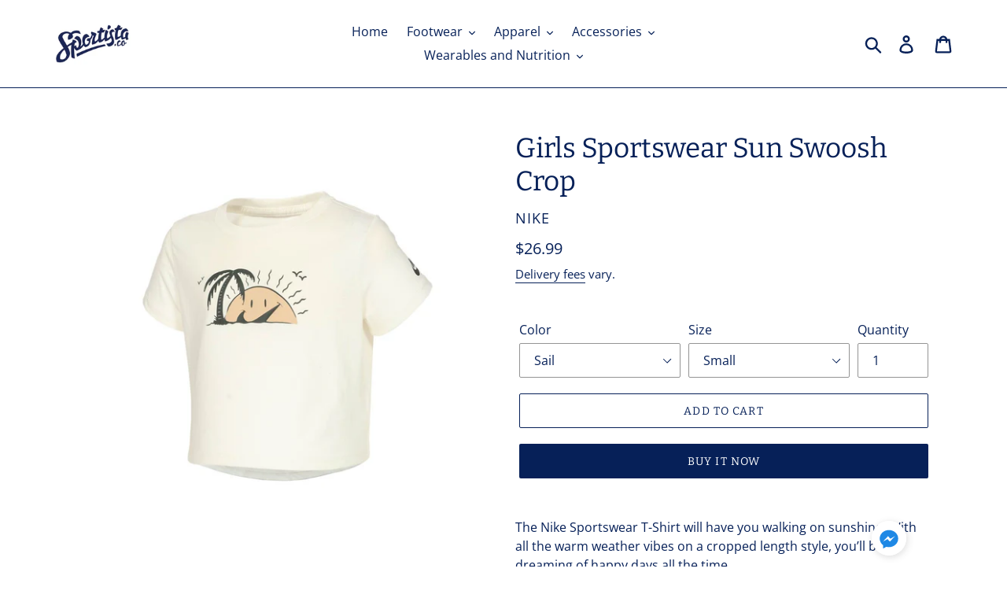

--- FILE ---
content_type: application/javascript; charset=utf-8
request_url: https://searchanise-ef84.kxcdn.com/preload_data.8j9Z7f3Z1N.js
body_size: 4171
content:
window.Searchanise.preloadedSuggestions=['new balance','nike men','womens shoes','nike women','mens shoes','football shoes','womens top','under armour','nike shoes','sports bra','football boots','football jerseys','tennis shoes','women shoes','men shoes','nike metcon','asics nimbus','women running shoes','garmin watch','life ride','how a','womens shorts','running shoes','quick start','nike pro','hoka women\'s','shorts men','new balance women\'s','nike for men','womens tops','new balance men shoe','asics women\'s','for women','air zoom pegasus','mens running shoes','compression socks','asics men\'s','on cloud','new balance shoes','ride shoes','biker shorts','women tops','manchester united','men’s running shoes','adidas shoes','garmin forerunner','water bottle','women shorts','dri fit','nike bags','nike tech','mens footwear','nike shoes women','knee sleeve','nike shorts','head band','how ka','duffel bag','nike pegasus','gift card','women\'s adidas shoes','nike zoom','soccer jersey','gel nimbus','nike jacket','gym bag','champions league','running light','fg football boots','shoe kids','black shoe','running shoes for men','nike women shoes','sweat band','shoes for women','resistance bands','cayman islands jersey','soccer ball','women’s shoes','resistance band','running socks','track shoes','water shoes','wide width','nike air','men t shirt','nike mercurial vapor x','adidas ace','running shoes women','nike men\'s','men’s short','men pants','football jersey','hoka clifton','smart watch','nike mercurial','under armour shoe\'s','air max','men slides','nike shoes men','nike so','hoka carbon x','nike mens shoes','saucony endorphin','mens shorts','men\'s shoes','under armor','white shoes','compression sleeve','t shirt','ear pods','jogger pants','nike air max','gel kayano','mens nike shoes','cayman islands','gym bags','run laces','manchester city','nike run','womens metcon','asics gel','carbon plate','arm band','womens short','black shoes for women','new balance 9060','mach x','shoes nike','short for womens','women’s workout','women shirt','nike winflo','compression knee sleeve','nike free run','nike zoom fly','barcelona home','men nike shorts','nike air zoom pegasus 38','womens running shoe','running apparel','running watch','an shoes','met on','hoka women','nike cap','mercurial superfly','sale women shoes','soccer boots','nike trainer','hoka speedgoat','ultra boost 20','fresh foam 1080','nike free metcon','new balance 327','plus size','men’s footwear','water bottles','mens nike dri-fit','nike mercurial vapor','mens hats','real madrid','men’s pegasus','womens nike','women top','venu sq','hand weights','men running shoes','running belt','nike jackets','england home','nike pro tights','fuel cell','nike downshifter','women’s asics','sport bra','ankle weights','volley ball','men shorts','vapor max','nike shoe','head set','kid football boots','speedgoat 5 men','women shoes new','nathan gear','sale women','wrist weights','sweat pants','nike hoodie','nike tops','men running','long sleeve','shorts women','men’s tights','air force','nike pro 3','asics shoes','women’s running shoes','women running shoe','exercise bands','hoka mach','nike running shoes for men','hoka arahi 7','shin pads','gym shoes','nike bra','fit bit','training pants','soccer cleats','zoom pega','nike bag','nike pro dri-fit men\'s shorts','new balance womens','boxing pad','ua hg','zoom fly','nike womens','nike react','asics kayano','nike mens shorts','nike men shoe','nike tight','women shoe','nike zoom women','arm sleeves','adidas x','tennis balls','men\'s armour','wrist weight','mens shoes 50','nike pro shorts','women short','face mask','running shorts','nike training','spi belt','pullover hoodie','compression thigh','been bra','tops for women','football jacket','all nathan','women’s workout shorts','mens heatgear','ua shorts','hoka men','saucony triumph 19','structure nike','new balance 1080','nike short','shoes with','ronaldo shirt','nike flex','sports tops','nike backpack','tights for women','sun shirt','black shirt','fitness tracker','high impact','nike air zoom','new balance fresh foam','new balance women','nike metcon women','one cloud','nike air zoom pegasus','vaporfly next','nike metcon 6','womens running','men sneakers','nike shorts men','new balance women\'s running','and ankle weights','nike brasilia','mens tennis','adidas football','muscle recovery','nike pro women','women new balance','nike challenger','sweat bands','arsenal jersey','work out','mens asics shoes','kids football','nike court','nike mc trainer 2','team jersey','football cleats','nike pro flex women 2-in-1','up sports bra','football shirt','adidas pre-shaped','medium bag','kids shoes','under armour hat','bella max','training shoes','size 7 running shoes women','black cap','yoga mat','zoom winflo','under armour womens shoes','tennis ball','black cal','asics gel kay','waist training','metcon 5 men','new balance man','back pack','track suit','windrunner jacket','nike shirt','nike vapor','shoes for men','islands jersey','kids football boots','nike grey','new balance 40','women tennis','comfort ride','running arm band','training tee','running strikes','womens bottom','w ua fly-by 2.0 shorts','foam roller','featherweight running socks no-show','speedgoat women','crop top','met on 5','man city','shoes men','mens under armour','men’s breathe run tank','duffle bag','nike grip','black men shoe','uv protection','hoka clifton 8','sport bras','nike running shoes women','man shoes','women skirts','jersey for','shoes women\'s','body glide','new superfly','away jersey','garmin forerunner®','zoom train','heart rate monitor','womens red','metcon men','men’s shoes','women slides','balance liverpool','mc trainer','air zoom','over pronation','football pants','women nike shoe','body clothes','shorts womens','rubber shoes','sweat shirt','nike elite','training shorts','men’s shorts','air zoom structure','compression sock women','copa mundial','an united','women sneakers','basketball jerseys','metcon 9 women','womens hoka','hoka arahi 8','new balance shorts mens','wrist strap','nike move','w nike metcon 9','knee pads','pickle ball','nike men\'s challenger dri-fit running','little kids','huma gel','watch band','new balance men\'s fresh foam x','new fresh foam x 1080v12 black/copper','nike dri-fit park 20','running sho','basketball should','compression tights','for soccer','peak for','garmin instinct','aster pink','hoka womens','womens weight train shoes','women clifton','adidas women','adidas football shoes','nike trainer women','compression sleeves','nike elemental','nike white socks','sneakers men','asics nova','hoka cielo','women novablast','tennis shoe','magic speed','magic speed 4','nike cleats','evo sl','women s shoes','exercise mat','new balance women\'s arishi','running accessories','running tank','nike vaporfly','white sneaker','neckline helps','pink new balance','pack nike','new look','of liverpool','nike girls','nike air zoom vapor pro 2','nike force','women\'s slides','nike pro women\'s mid-rise','nike metcon 5','nike challen','woman\'s shoes','2in1 shorts','nike mid','toe shoe','mens nike dri fit jacket','football jersey has','men long sleeve','soccer shorts','womens new balance','asic gel 360','r n tear','watch bands','recovery capri','weighted rope','carbon x 3','nike put','men\'s 520 v5','men legend','women’s heatgear','men\'s ua','nike fast tights','foam zante','nike pro shorts women','nike tights','long shorts','womens sportsbra','asi s','venom phantom','mens dri fit jacket','wrist band','ua cap','women hoka','nike dri-fit jacket','shoe bag','wet suit','sports shirt for women','long sleeve top','adidas footwear','nike magista','ankle support','aspiring open','hoodie jacket','compression bras','nike quest','have sonic','casual joggers','no tie lace','adidas women believe this rib','for psg','core cuff','running tights','nike black shoes','new balance 550','on running','boots kids','sport watch','adidas drop','under armour socks','basketball lifestyle','nike for','men tights','saucony 14 shoes','nike running shoes','women\'s adidas','as formulated','under armour leggings','zoom structure','running short','nike mercurial 9','for men','loop bands','adidas jacket','women’s nike dri fit tops','hoka clif','for bit','ds light','keepers neatly','adidas slippers','dry tempo','run moving','new balance bag','under armour shoes women','fly knit','nike shoes go women','react phantom','nike men zoom fly','black nike mercurial','race belt','flyte foam','nike hats','free run distance 2','nike boots','vapor fly','hem provides','women\'s indy logo bra','men hot','wider forefoot','men\'s ua seamless lux short sleeve','hrm pro','nike air for','garmin mk2','training kit','new balance shoes women','running women shorts','essential linear tights','capri crop','duo max','ultimate gloves','women’s volume max','white air','nike men running shoes','asics women\'s gel','workout compression','adidas x 19.1 pink','mens shirt','aqua shoes','nike runner\'s','nike gloves','nike mercurial vapor xi','so ks','football shows','nike air zoom structure','w ua play up','slip on','super rep go','pure white shoes','charging clip','foam fresh','df miler','artificial grass','nike repel','red and black','nike premier','women tech pants','run short 7”','men nike revolution 6','women’s play up','asics ds light','under armour womens','men gel-kayano 25','men’s compression tops','bras jacquard','flat flat','fc jersey','hovr sonic','built bag','nike england','yoga pants','rock shoes','no war','pair and','thigh material','cayman national','shorts for women','wide if men\'s','new bal','garmin lily classic','psg with','woven graphic','nike joggers','nike zoomx','your sneakers','knee had','world-class competition','vapor 12 pro','compression sleev s','m run short','nike womens runni g','nike pro shorts 3','orange men tights','fēnix 6x','hoka running','men\'s nike dri fit challenger brief short 5','new balance fresh foam x','basketball players','woven shorts','sweat suit','carbon plate for','man u','woman running shoes','small bag','national football jersey','women hoka arahi','w nike dri fit icon clash 10k short','mens shoes nike and obsidian','tendon balance\'s','top sides','women asics','nike metcon 1 og','underarm our','man united','women’s hat','knee padding','women’s speed metallic rise','step per','liverpool dispatch','speed draw','nb 1080 v12','heart rate','key ring','compression shorts','football short','fresh foam zante','that adapts','mens duramo','women nike pro','adidas flow','hoka for women','paris saint-germain','woven graphic shorts','sun sleeves','nike kids','hoka for men','men and coast','nike w gym elemental fg','under armour sports','trek begins','ua woven shorts','nike mercurial vapor 13','football shoes outside','run light','adidas cloudfoam mens','adidas nike','adidas boots','new balance 1080v11','distance bandit','walking shoes','short tights for women\'s','new balance rebel v2','monster mesh','nike downloads','adidas ultraboost 20 grey','nike heritage','elastic strap','adidas nemeziz 17.1','project rock','handle grip','adidas ultraboost','women sport','nike mercurial vapor xiii','tennis skirt','fresh foam arishi','nike shoes for men','sports bag','running t shirt','women d2m','nb pace bra 3.0','me balance fresh foam','new balance 1400','tension should','ua shirt','national football','nike short-sleeved','nike air bella max tr 4','head bands','forerunner 245 music','m ua mk-1 short sleeve','asic kayano','for overpronators','men’s 5 shorts','new balance fresh foam v1','zoom structure 22','m ua launch sw 5 shorts','adidas men','neymar jr','relentless printed crop top','nike men\'s metcon 8','df miler tank','indoor football','garmin feeling','football kit','run short','bike short','men’s nike metcon','football clasico','non-cushion minimalist','run pro','tennis shorts','gel nimbus men','nike air 1','zante v4','nike indy logo','run tee peach','sweat tants','cristiano ronaldo','shoes women','huma energy lemonade','running bra','free rn','wall balls','zoom fly 3','new balance women’s shorts','shoes men and women','we with','yoga activities','nike vapor pro','men nike dri-fit','adidas pant','nike women\'s miler running tank tops','soccer shoes','sports bralette','willian us','puma future','nike football boots','fresh foam','nike max','new balance fresh foam arishi','nike women’s training shoes','men\'s pro training shorts','new balance fresh foam 1080','huma energy','womens speed metallic','nike tank','nike jersey','new balance men\'s 520 v5','nike sandals','nike hypervenom','kids apparel','zoom pegasus 37','hoka x','football ball','new balance 880','leg compression','women sport top','new balance men','hovr apex','for walking','weight lifting shoes','balance 1080v11','intense racerback','garmin heart','nike sock','phone case','mercurial vapor xii','under armour women','gift cards','women’s nike pro shorts','under armour fleece','womens tr','nike pro flex women\'s','garmin swim','compression legging','ua woven'];